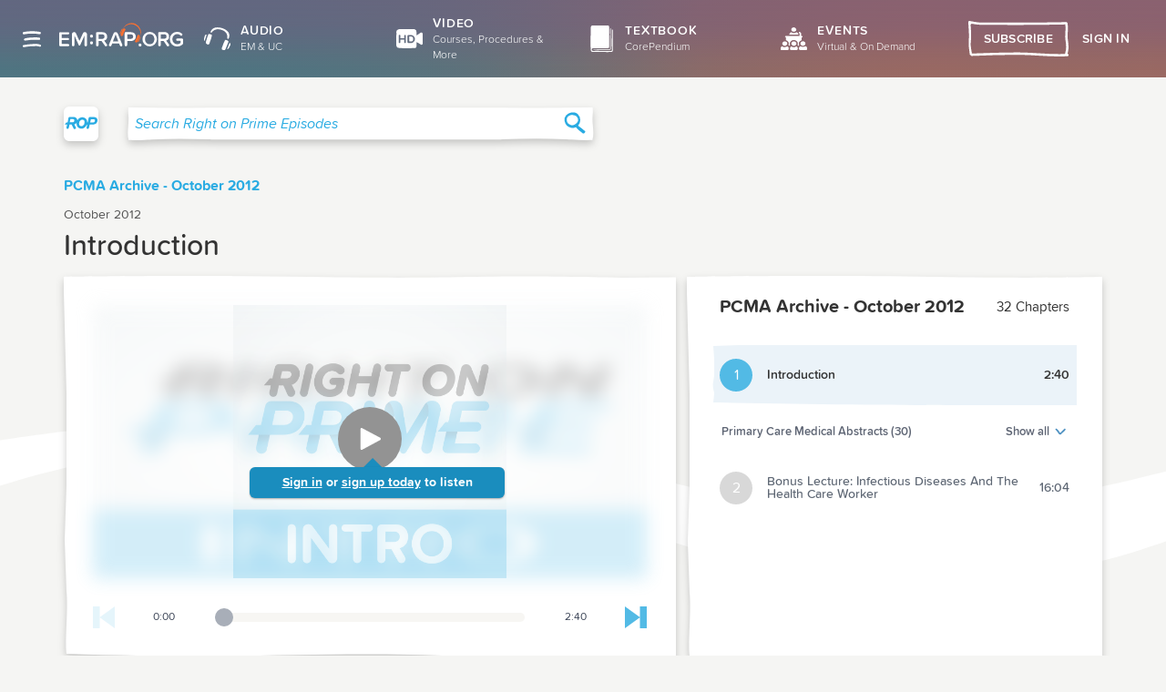

--- FILE ---
content_type: text/html; charset=UTF-8
request_url: https://www.emrap.org/episode/pcma-2012-10/intro
body_size: 2453
content:
<!DOCTYPE html>
<html lang="en">
	<head>
		<base href="https://www.emrap.org/" />
		<script type="text/javascript">if (document.documentMode !== undefined) { window.location = 'https://www.emrap.org/ie11.html'; }</script>
		<meta charset="utf-8" />
		<meta
			name="viewport"
			content="width=device-width, initial-scale=1, shrink-to-fit=no"
		/>
		<meta
			name="description"
			content="EM:RAP is a monthly emergency medicine audio series full of CME and the latest reviews and perspectives. Get started today with some free CME."
		/>

		
	<link rel="stylesheet" type="text/css" href="https://www.emrap.org/packages/@silverorange/emrap-client/assets/index-DwbFL2WR.css?202601161248" />

	<link rel="manifest" href="packages/@silverorange/emrap-client/manifest.json" />



		<link rel="icon" href="favicon.ico" type="image/x-icon" />

		<link href="images/icons/apple-touch-icon.png" rel="apple-touch-icon" />
		<link href="images/icons/apple-touch-icon-76x76.png" rel="apple-touch-icon" sizes="76x76" />
		<link href="images/icons/apple-touch-icon-120x120.png" rel="apple-touch-icon" sizes="120x120" />
		<link href="images/icons/apple-touch-icon-152x152.png" rel="apple-touch-icon" sizes="152x152" />
		<link href="images/icons/apple-touch-icon-180x180.png" rel="apple-touch-icon" sizes="180x180" />

		<style>
			@font-face {
				font-family: 'proximasoft';
				src: url('fonts/proximasoft-black-webfont.woff2') format('woff2'),
						url('fonts/proximasoft-black-webfont.woff') format('woff');
				font-weight: 900;
				font-style: normal;
			}

			@font-face {
				font-family: 'proximasoft';
				src: url('fonts/proximasoft-blackit-webfont.woff2') format('woff2'),
						url('fonts/proximasoft-blackit-webfont.woff') format('woff');
				font-weight: 900;
				font-style: italic;
			}

			@font-face {
				font-family: 'proximasoft';
				src: url('fonts/proximasoft-extrabold-webfont.woff2') format('woff2'),
						url('fonts/proximasoft-extrabold-webfont.woff') format('woff');
				font-weight: 800;
				font-style: normal;
			}

			@font-face {
				font-family: 'proximasoft';
				src: url('fonts/proximasoft-extraboldit-webfont.woff2') format('woff2'),
						url('fonts/proximasoft-extraboldit-webfont.woff') format('woff');
				font-weight: 800;
				font-style: italic;
			}

			@font-face {
				font-family: 'proximasoft';
				src: url('fonts/proximasoft-bold-webfont.woff2') format('woff2'),
						url('fonts/proximasoft-bold-webfont.woff') format('woff');
				font-weight: 700;
				font-style: normal;
			}

			@font-face {
				font-family: 'proximasoft';
				src: url('fonts/proximasoft-boldit-webfont.woff2') format('woff2'),
						url('fonts/proximasoft-boldit-webfont.woff') format('woff');
				font-weight: 700;
				font-style: italic;
			}

			@font-face {
				font-family: 'proximasoft';
				src: url('fonts/proximasoft-semibold-webfont.woff2') format('woff2'),
						url('fonts/proximasoft-semibold-webfont.woff') format('woff');
				font-weight: 600;
				font-style: normal;
			}

			@font-face {
				font-family: 'proximasoft';
				src: url('fonts/proximasoft-semiboldit-webfont.woff2') format('woff2'),
						url('fonts/proximasoft-semiboldit-webfont.woff') format('woff');
				font-weight: 600;
				font-style: italic;
			}

			@font-face {
				font-family: 'proximasoft';
				src: url('fonts/proximasoft-medium-webfont.woff2') format('woff2'),
						url('fonts/proximasoft-medium-webfont.woff') format('woff');
				font-weight: 500;
				font-style: normal;
			}

			@font-face {
				font-family: 'proximasoft';
				src: url('fonts/proximasoft-mediumit-webfont.woff2') format('woff2'),
						url('fonts/proximasoft-mediumit-webfont.woff') format('woff');
				font-weight: 500;
				font-style: italic;
			}

			@font-face {
				font-family: 'proximasoft';
				src: url('fonts/proximasoft-regular-webfont.woff2') format('woff2'),
						url('fonts/proximasoft-regular-webfont.woff') format('woff');
				font-weight: 400;
				font-style: normal;
			}

			@font-face {
				font-family: 'proximasoft';
				src: url('fonts/proximasoft-regularit-webfont.woff2') format('woff2'),
						url('fonts/proximasoft-regularit-webfont.woff') format('woff');
				font-weight: 400;
				font-style: italic;
			}

			@font-face {
				font-family: 'proximasoft';
				src: url('fonts/proximasoft-light-webfont.woff2') format('woff2'),
						url('fonts/proximasoft-light-webfont.woff') format('woff');
				font-weight: 300;
				font-style: normal;
			}

			@font-face {
				font-family: 'proximasoft';
				src: url('fonts/proximasoft-lightit-webfont.woff2') format('woff2'),
						url('fonts/proximasoft-lightit-webfont.woff') format('woff');
				font-weight: 300;
				font-style: italic;
			}

			@font-face {
				font-family: 'proximasoft';
				src: url('fonts/proximasoft-thin-webfont.woff2') format('woff2'),
						url('fonts/proximasoft-thin-webfont.woff') format('woff');
				font-weight: 200;
				font-style: normal;
			}

			@font-face {
				font-family: 'proximasoft';
				src: url('fonts/proximasoft-thinit-webfont.woff2') format('woff2'),
						url('fonts/proximasoft-thinit-webfont.woff') format('woff');
				font-weight: 200;
				font-style: italic;
			}

			@font-face {
				font-family: 'proximanova';
				src: url('fonts/proximanova-bold-webfont.woff2') format('woff2'),
						url('fonts/proximanova-bold-webfont.woff') format('woff');
				font-weight: bold;
			}

			@font-face {
				font-family: 'proximanova';
				src: url('fonts/proximanova-regular-webfont.woff2') format('woff2'),
						url('fonts/proximanova-regular-webfont.woff') format('woff');
				font-weight: normal;
			}

		</style>

		<title>Right on Prime - Introduction - PCMA Archive - October 2012 | EM:RAP</title>

		<link rel="canonical" href="https://www.emrap.org/episode/pcma-2012-10/intro" />
		<script type="text/javascript">
//<![CDATA[
!function(){"use strict";!function(e,t){var r=e.amplitude||{_q:[],_iq:{}};if(r.invoked)e.console&&console.error&&console.error("Amplitude snippet has been loaded.");else{var n=function(e,t){e.prototype[t]=function(){return this._q.push({name:t,args:Array.prototype.slice.call(arguments,0)}),this}},s=function(e,t,r){return function(n){e._q.push({name:t,args:Array.prototype.slice.call(r,0),resolve:n})}},o=function(e,t,r){e._q.push({name:t,args:Array.prototype.slice.call(r,0)})},i=function(e,t,r){e[t]=function(){if(r)return{promise:new Promise(s(e,t,Array.prototype.slice.call(arguments)))};o(e,t,Array.prototype.slice.call(arguments))}},a=function(e){for(var t=0;t<g.length;t++)i(e,g[t],!1);for(var r=0;r<m.length;r++)i(e,m[r],!0)};r.invoked=!0;var c=t.createElement("script");c.type="text/javascript",c.integrity="sha384-7OMex1WYtzbDAdKl8HtBEJJB+8Yj6zAJRSeZhWCSQmjLGr4H2OBdrKtiw8HEhwgI",c.crossOrigin="anonymous",c.async=!0,c.src="https://cdn.amplitude.com/libs/analytics-browser-2.8.1-min.js.gz",c.onload=function(){e.amplitude.runQueuedFunctions||console.log("[Amplitude] Error: could not load SDK")};var u=t.getElementsByTagName("script")[0];u.parentNode.insertBefore(c,u);for(var l=function(){return this._q=[],this},p=["add","append","clearAll","prepend","set","setOnce","unset","preInsert","postInsert","remove","getUserProperties"],d=0;d<p.length;d++)n(l,p[d]);r.Identify=l;for(var f=function(){return this._q=[],this},v=["getEventProperties","setProductId","setQuantity","setPrice","setRevenue","setRevenueType","setEventProperties"],y=0;y<v.length;y++)n(f,v[y]);r.Revenue=f;var g=["getDeviceId","setDeviceId","getSessionId","setSessionId","getUserId","setUserId","setOptOut","setTransport","reset","extendSession"],m=["init","add","remove","track","logEvent","identify","groupIdentify","setGroup","revenue","flush"];a(r),r.createInstance=function(e){return r._iq[e]={_q:[]},a(r._iq[e]),r._iq[e]},e.amplitude=r}}(window,document)}();
amplitude.init(
				'cf2edac4d8edf2d45c1ab2e073539509', undefined, { includeUtm: true, includeReferrer: true, defaultTracking: false}
			);

amplitude.track('Page_View',JSON.parse('{\x22path\x22:\x22\\/episode\\/pcma-2012-10\\/intro\x22}'));
//]]>
</script>
		<meta property="og:site_name" content="EM:RAP" /><meta property="og:title" content="Introduction" /><meta property="twitter:card" content="summary" /><meta property="twitter:site" content="@melherbert" /><meta property="og:description" content="Listen on emrap.org" /><meta property="og:image" content="https://d140vvwqovffrf.cloudfront.net/images/chapters/@2x-artwork/37026.jpg" />
	</head>
	<body class="article-episode">
		<noscript> You need to enable JavaScript to run this app. </noscript>
		<div id="root" class="react-app"></div><script src="packages/@silverorange/emrap-client/assets/index-D1ksyPnz.js" type="module" crossorigin="use-credentials"></script><script type="text/javascript">
//<![CDATA[
window.addEventListener('message', function (message) {
	if (message.data.source !== 'emrap-client') {
		return;
	}

	switch (message.data.type) {
		case 'ready':
			window.postMessage({
				type: 'is200',
				name: window.name,
				source: 'emrap-client'
			});
			break;
	}
});
//]]>
</script>
		
	</body>
</html>


--- FILE ---
content_type: application/javascript; charset=utf8
request_url: https://www.emrap.org/packages/@silverorange/emrap-client/assets/useSearch-_UuoX-5i.js
body_size: 15048
content:
import{g as c,j as l,e as m,cg as p,k as Z,E as B,F as x,aK as E,f as r,u as M,m as S,b1 as C,a_ as _}from"./index-D1ksyPnz.js";const U=e=>c.createElement("svg",{fill:"none",xmlns:"http://www.w3.org/2000/svg",viewBox:"0 0 20 20",...e},c.createElement("path",{fillRule:"evenodd",clipRule:"evenodd",d:"M3.194 5.575c-1.166 1.06 3.269 5.67 4.052 6.768.365.512.743 1.121 1.307 1.44.835.47 1.73.12 2.35-.507 1.942-1.96 3.83-3.978 5.744-5.966.478-.497.463-1.236 0-1.735-2.535-1.475-5.986 3.282-6.622 3.856-.564.731-3.952-6.472-6.83-3.856Z",fill:"#0D9BB2"})),R=e=>c.createElement("svg",{fill:"none",xmlns:"http://www.w3.org/2000/svg",viewBox:"0 0 20 20",...e},c.createElement("path",{fillRule:"evenodd",clipRule:"evenodd",d:"M14.425 3.194c-1.06-1.166-5.67 3.269-6.768 4.052-.512.365-1.121.743-1.44 1.307-.47.835-.12 1.73.507 2.35 1.96 1.942 3.978 3.83 5.966 5.744.497.478 1.236.463 1.735 0 1.475-2.535-3.282-5.986-3.856-6.622-.731-.564 6.472-3.952 3.856-6.83Z",fill:"#0D9BB2"})),D=e=>c.createElement("svg",{fill:"none",xmlns:"http://www.w3.org/2000/svg",viewBox:"0 0 20 20",...e},c.createElement("path",{fillRule:"evenodd",clipRule:"evenodd",d:"M6.575 3.194c1.06-1.166 5.67 3.269 6.768 4.052.512.365 1.121.743 1.44 1.307.47.835.12 1.73-.507 2.35-1.96 1.942-3.978 3.83-5.966 5.744-.497.478-1.236.463-1.735 0-1.475-2.535 3.282-5.986 3.856-6.622.731-.564-6.472-3.952-3.856-6.83Z",fill:"#0D9BB2"})),V=e=>c.createElement("svg",{fill:"none",xmlns:"http://www.w3.org/2000/svg",viewBox:"0 0 20 20",...e},c.createElement("path",{fillRule:"evenodd",clipRule:"evenodd",d:"M3.194 13.425c-1.166-1.06 3.269-5.67 4.052-6.768.365-.512.743-1.121 1.307-1.44.835-.47 1.73-.12 2.35.507 1.942 1.96 3.83 3.978 5.744 5.966.478.497.463 1.236 0 1.735-2.535 1.475-5.986-3.282-6.622-3.856-.564-.731-3.952 6.472-6.83 3.856Z",fill:"#0D9BB2"})),I=e=>c.createElement("svg",{fill:"none",xmlns:"http://www.w3.org/2000/svg",viewBox:"0 0 20 20",...e},c.createElement("path",{d:"M7.006 9.4C7.213 11.067 8.886 12 10 12c1.115 0 2.74-.683 2.994-2.6l.51-4.083C13.71 3.55 11.959 2 10 2S6.21 3.55 6.449 5.317L7.006 9.4Zm9.46.9c.143-.567-.175-1.167-.717-1.333-.526-.15-1.099.183-1.258.75-.573 2.133-2.484 3.616-4.491 3.616-2.007 0-3.918-1.483-4.49-3.616-.16-.567-.734-.9-1.26-.75-.54.166-.859.75-.716 1.316.701 2.584 2.803 4.534 5.192 5.067v.833l-3.201.767c-.255.05-.414.3-.398.583a.523.523 0 0 0 .51.467h8.679c.255 0 .477-.2.51-.467.031-.283-.144-.533-.399-.583l-3.153-.75v-.85c2.389-.533 4.491-2.483 5.192-5.05Z",fill:"#0D9BB2"})),b=e=>c.createElement("svg",{fill:"none",xmlns:"http://www.w3.org/2000/svg",viewBox:"0 0 20 20",...e},c.createElement("path",{d:"M17.987 12.402c-.217-.95-.183-1.267-1.067-1.9-.8-.567-1.8-1.017-2.117-1.367-.25-.283-.517-.65-.067-1.184 1.15-1.333 1.267-2.517.784-3.584C15.053 3.35 14.02 3 13.202 3c-.816 0-1.85.35-2.317 1.367a2.997 2.997 0 0 0-.267 1.2c1.067.15 2.218.734 2.801 2.018.483 1.05.75 2.684-.7 4.6.15.1.35.217.517.3.316.2.683.4 1.033.651 2.568-.033 3.301-.183 3.351-.183a.427.427 0 0 0 .3-.2c.067-.1.1-.234.067-.35Zm-11.22.084h.017c.167-.1.35-.2.5-.3-1.45-1.917-1.183-3.568-.717-4.601.6-1.284 1.75-1.868 2.818-2.018 0-.416-.1-.817-.267-1.2C8.65 3.35 7.618 3 6.801 3c-.817 0-1.85.35-2.318 1.367-.483 1.067-.366 2.25.784 3.584.45.534.183.9-.067 1.184-.316.35-1.333.8-2.117 1.367-.9.633-.85.95-1.067 1.9a.382.382 0 0 0 .067.35c.066.1.166.184.3.2.033 0 .783.15 3.35.184.35-.25.718-.45 1.034-.65Zm3.234 4.384c3.435 0 4.368-.183 4.418-.183a.427.427 0 0 0 .3-.2c.067-.1.1-.234.067-.35-.217-.95-.183-1.267-1.067-1.9-.8-.568-1.8-1.018-2.117-1.368-.25-.283-.517-.65-.067-1.183 1.15-1.334 1.267-2.518.784-3.585-.467-1.017-1.5-1.367-2.318-1.367-.816 0-1.85.35-2.317 1.367-.483 1.067-.367 2.25.784 3.585.45.533.183.9-.067 1.183-.317.35-1.334.8-2.117 1.367-.9.634-.85.95-1.067 1.9a.382.382 0 0 0 .067.35c.066.1.166.184.3.2.05 0 .967.184 4.418.184Z",fill:"#0D9BB2"})),y=e=>c.createElement("svg",{fill:"none",xmlns:"http://www.w3.org/2000/svg",viewBox:"0 0 20 20",...e},c.createElement("path",{d:"M11.6 15.327v1.632c0 .2-.1.35-.283.433a.401.401 0 0 1-.25.067.499.499 0 0 1-.3-.1l-1.583-1.05-1.532 1.05a.535.535 0 0 1-.567.033.477.477 0 0 1-.283-.433v-4.081c0-.966.533-1.55.866-1.732a.503.503 0 0 1 .267-.084h4.198c-.566.567-.55 1.6-.55 2.133h1.533l3.631-4.798h.433c.467 0 1.083.533.7 1.35l-3.465 5.18c-.25.383-.616.4-.8.4H11.6Zm-6.38-2.232a1.764 1.764 0 0 1-1.15-1.333c-.333-1.666 1.183-2.299 1.883-2.299h6.363c.3 0 .583-.15.766-.383.05-.033 4.232-5.497 4.232-5.497.283-.367.216-1.183-.683-1.333-1.017-.167-2.233-.25-3.432-.25-2.266 0-4.398.2-4.914.416-.5.134-1 .434-1.433.783-.65.484-4.348 4.665-4.73 7.23a3.523 3.523 0 0 0-.018 1.766c.5 2.299 2.732 3.082 3.632 3.132v-2.133a2.578 2.578 0 0 1-.516-.1Z",fill:"#0D9BB2"})),N=e=>c.createElement("svg",{fill:"none",xmlns:"http://www.w3.org/2000/svg",viewBox:"0 0 20 20",...e},c.createElement("path",{d:"M11.067 13.133H5.2v-3.2h5.867v3.2Zm6.5-4.166a.904.904 0 0 0-.85.016l-2.45 1.417V8.633c0-.533-.4-.983-.934-1.05-.483-.05-.966-.1-1.433-.15L10.533 3.9v-.017a1.34 1.34 0 0 0-1.15-.833S8.533 3 7.467 3c-1.734 0-3.734.167-3.734.167a1.21 1.21 0 0 0-1.15 1.266c.017.684.6 1.217 1.284 1.184.4 0 1.6-.084 2.266-.084 1.467 0 2.267.05 2.267.05l.617 1.7a41.1 41.1 0 0 0-6.084.3A1.061 1.061 0 0 0 2 8.633v7.117c0 .483.333.917.817 1.033 1.733.4 3.533.617 5.316.617 1.784 0 3.584-.217 5.317-.617.483-.116.817-.55.817-1.033v-2.017l2.45 1.417c.133.083.3.117.45.117a.838.838 0 0 0 .4-.1.772.772 0 0 0 .433-.684V9.65a.772.772 0 0 0-.433-.683Z",fill:"#0D9BB2"})),A=e=>c.createElement("svg",{fill:"none",xmlns:"http://www.w3.org/2000/svg",viewBox:"0 0 20 20",...e},c.createElement("path",{fillRule:"evenodd",clipRule:"evenodd",d:"M15.935 17.149c.33-.576 1.345-4.037 1.392-4.01.014-.011.166-.09.281-.048.13.046.228.194.291.327.185.38.088.773-.067 1.14-.168.401-.706 1.881-.962 2.166-.217.238-.556.613-.875.573a.076.076 0 0 1-.04-.017.095.095 0 0 1-.027-.037.11.11 0 0 1 .007-.094Zm-2.788-1.884c.236-.76.457-1.525.72-2.274.132-.372.274-.74.432-1.099.118-.266.218-.571.382-.804.148-.208.327-.295.552-.22.195.063.391.153.583.236.33.145.897.383.937.866a.487.487 0 0 1-.03.134c-.23.769-1.212 3.804-1.53 4.53-.19.438-.356 1.055-.773 1.275-.374.197-.878.04-1.233-.148-.168-.09-.348-.211-.441-.405-.094-.196-.092-.435-.06-.65.08-.508.311-.958.461-1.44ZM2.362 11.59c-.267-.206-.324-.745-.359-1.089-.041-.408.357-1.947.448-2.38.083-.397.226-.771.574-.929.123-.054.28-.097.405-.037.112.054.187.227.19.245.051.014-1.068 3.432-1.13 4.12a.105.105 0 0 1-.015.046.086.086 0 0 1-.032.031.072.072 0 0 1-.081-.007Zm2.836 1.973c-.092.189-.222.375-.402.456-.178.082-.384.042-.563-.014-.377-.116-.85-.368-1.03-.796-.202-.478.01-1.075.103-1.554.155-.794 1.066-3.859 1.31-4.622.005-.018.03-.1.051-.125.297-.342.866-.107 1.2.026.191.076.392.152.578.247.215.11.306.308.305.578 0 .302-.093.61-.148.902-.076.393-.167.782-.272 1.166-.208.771-.458 1.525-.694 2.285-.15.482-.218 1-.438 1.45Zm11.793-4.02a5.31 5.31 0 0 1-.173.458c-.023.051-.045.1-.071.151l-.151.035-.422-.18-.093-.15c.03-.12.053-.242.072-.366.056-.384.073-.775.048-1.164a5.016 5.016 0 0 0-.37-1.604 4.67 4.67 0 0 0-.998-1.492 5.478 5.478 0 0 0-.728-.615 6.353 6.353 0 0 0-.613-.385l-.108-.057-.052-.03-.054-.026a8.099 8.099 0 0 0-.885-.383c-.3-.11-.604-.201-.908-.266a4.876 4.876 0 0 0-1.773-.073 3.887 3.887 0 0 0-1.492.56c-.41.26-.78.6-1.093 1.002-.21.27-.402.56-.575.863l-.1.02a2.364 2.364 0 0 1-.414-.184c-.07-.05-.12-.102-.118-.113a.265.265 0 0 1-.003-.03c0-.023.001-.053.004-.09.02-.142.1-.462.263-.824.241-.538.568-1.02.963-1.418.445-.445.968-.771 1.533-.956.155-.053.313-.096.472-.129.08-.017.163-.03.246-.044.041-.007.084-.012.125-.016A5.31 5.31 0 0 1 10.7 2.03c.716.072 1.442.27 2.14.54a9.976 9.976 0 0 1 2.02 1.038c.311.212.608.453.887.719.135.133.266.268.384.41l.046.055.042.054c.03.036.059.072.086.109.054.074.11.147.16.222.053.076.098.153.146.229l.066.116c.023.039.044.078.064.117.042.078.078.157.116.236.034.079.07.159.1.238.032.08.058.16.086.24.024.08.05.16.07.24a4.71 4.71 0 0 1 .154 1.416 5.511 5.511 0 0 1-.276 1.534Z",fill:"#0D9BB2"})),H=e=>c.createElement("svg",{fill:"none",xmlns:"http://www.w3.org/2000/svg",viewBox:"0 0 20 20",...e},c.createElement("path",{fillRule:"evenodd",clipRule:"evenodd",d:"M12.702 8.604a.368.368 0 0 0-.336-.235.34.34 0 0 0-.142.03l-.268.106-.003.001c-.105.045-.21.091-.314.138a31.066 31.066 0 0 0-.19-.862l-.067-.29a.36.36 0 0 0-.665-.104.371.371 0 0 0-.039.285l.068.292c.04.166.113.496.216.982l-.612.267-.553.237a.348.348 0 0 0-.195.199.373.373 0 0 0 0 .293c.04.097.108.165.202.203a.332.332 0 0 0 .274-.005l.553-.237c.162-.071.325-.142.489-.211.062.304.079.4.083.427l.008.064c.006.1.052.188.13.253a.348.348 0 0 0 .228.086c.012 0 .025 0 .038-.002a.35.35 0 0 0 .243-.133.371.371 0 0 0 .087-.268l-.009-.074c-.003-.048-.022-.174-.129-.654l.434-.188.27-.114a.34.34 0 0 0 .194-.198.372.372 0 0 0 .006-.288ZM9.65 11.586l-.068-.087-.478-.636a9.959 9.959 0 0 1-.605-.97l.366-.158c.286-.135.35-.159.366-.162l.07-.027a.353.353 0 0 0 .214-.178.369.369 0 0 0 .027-.288.374.374 0 0 0-.31-.266.343.343 0 0 0-.141.012l-.067.025c-.045.012-.145.049-.462.199-.134.064-.27.123-.408.177a31.622 31.622 0 0 1-.839-1.789A41.008 41.008 0 0 0 6.76 6.19l-.01-.043a.926.926 0 0 0-.053-.137.625.625 0 0 0-.107-.162.334.334 0 0 0-.205-.107.435.435 0 0 0-.266.062l-.006.003a.41.41 0 0 0-.162.173.366.366 0 0 0-.046.154c0 .024.003.047.01.07-.006.104-.029.344-.067.715-.047.425-.077.959-.091 1.586-.013.555-.04 1.11-.078 1.664l-.089.03-.002.001a.38.38 0 0 0-.21.185.375.375 0 0 0-.033.284l.003.009c.032.09.089.157.168.204a.402.402 0 0 0 .12.047c-.027.406-.04.667-.043.795l-.006.242c0 .102.037.195.11.268a.35.35 0 0 0 .252.112h.006a.353.353 0 0 0 .25-.105.363.363 0 0 0 .116-.267v-.239c.001-.135.02-.472.057-1.002.304-.1.723-.258 1.245-.468l.005-.003c.065-.029.13-.056.192-.08.253.46.492.842.71 1.135.162.223.326.444.492.664l.073.086a.371.371 0 0 0 .39.121.364.364 0 0 0 .254-.33.36.36 0 0 0-.088-.27Zm3.524 3.562a1.937 1.937 0 0 1-.198.016c-1.755.065-.909.045-2.684.048-.34 0-.683-.003-1.026-.01-.388.003-.775.007-1.163.008-1.31.006-2.619.005-3.925 0h-.101v-.118c-.032-.098-.038-.315.002-.7l.002-.347c-.124-1.686-.07-3.4-.065-5.105.002-.814.053-1.64.094-2.464.002-.638.002-1.276.002-1.915v-1.5h.215c.05-.006.128-.008.249-.01l.835.01h5.142A38.288 38.288 0 0 0 12.869 3c.207.011.329.037.383.062h.054v.067c.004 3.312.013 6.617.024 9.87.002.94-.02 1.621-.044 1.932-.004.042.062.191-.112.217ZM6.532 7.484c-.025.346-.041.693-.049 1.04-.01.465-.03.93-.06 1.393.256-.093.567-.212.928-.354.041-.02.082-.036.124-.053-.293-.582-.57-1.17-.833-1.767l-.11-.259Zm8.184 8.926c.025-.32.046-.99.043-1.907-.011-3.252-.02-6.557-.024-9.87v-.066h-.053c-.056-.027-.178-.052-.384-.063-.087.006-.175.01-.263.015.004 3.117.012 6.225.022 9.288a37.73 37.73 0 0 1-.02 1.506c-.007.181.04.615-.122.64-.07.01-.14.017-.211.02-1.755.064-.908.044-2.684.047-.34 0-.683-.003-1.026-.01l-1.163.008c-1.112.005-2.225.005-3.334.002-.027.308-.019.49.01.576v.014l-.001.104.101.001c1.696.006 3.392.004 5.087-.008.344.006.687.01 1.026.01 1.777-.003.93.016 2.685-.05.062-.001.115-.005.16-.01.21-.024.148-.194.151-.247Zm1.074 1.53a1.816 1.816 0 0 1-.144.01c-1.755.064-.908.045-2.685.048-.342 0-.684-.003-1.026-.01l-1.162.008c-1.31.006-2.62.005-3.925 0h-.1v-.118c-.03-.088-.037-.269-.01-.576 1.499.004 2.998 0 4.496-.01.344.006.686.01 1.027.01 1.776-.003.928.016 2.683-.05.074-.001.135-.006.185-.013.187-.025.136-.37.139-.434.02-.361.033-.954.03-1.717-.01-3.096-.018-6.192-.023-9.288.089-.004.176-.01.263-.015.207.012.33.037.384.062h.054v.067c.003 3.313.013 6.618.024 9.87.002.704-.01 1.262-.026 1.629-.005.104.04.504-.184.527Z",fill:"#0D9BB2"})),k=e=>c.createElement("svg",{fill:"none",xmlns:"http://www.w3.org/2000/svg",viewBox:"0 0 20 20",...e},c.createElement("path",{fillRule:"evenodd",clipRule:"evenodd",d:"M15.965 5.536a.275.275 0 0 0-.006-.057c-.074-.51-.563-.433-.519.115V8.75c-.025.64-.05 1.276-.05 1.892 0 1.474-.04 2.957.05 4.42v1.107c0 .073-.03.143-.082.195a.282.282 0 0 1-.198.08H8.905c-.958-.032-1.88-.076-2.827 0h-.703a.723.723 0 0 1-.495-.213.701.701 0 0 1-.204-.493c0-.388.32-.711.714-.711H13.336a.652.652 0 0 0 .458-.187.632.632 0 0 0 .19-.45V3.636a.629.629 0 0 0-.19-.45.648.648 0 0 0-.458-.187H5.177a1.033 1.033 0 0 0-.72.294 1.002 1.002 0 0 0-.298.71v2.985c-.057 1.085-.14 2.175-.15 3.146-.021 1.91-.02 3.933.15 5.824a.99.99 0 0 0 .298.71 1.02 1.02 0 0 0 .72.293h3.647c.58.02 1.16.024 1.741.014 1.296-.026 2.443.076 3.701-.014h.894a.812.812 0 0 0 .57-.232.787.787 0 0 0 .236-.56V7.537c.037-.66.054-1.32 0-2.001Zm-2.121 10.017.298-.001h.215c.005 0 .011 0 .018-.002l.018-.004a.195.195 0 0 0 .107-.065.19.19 0 0 0 .045-.126V15.3l-.002-.587c-.006-3.084.15-6.272.046-9.33-.037-1.067.281-1.49.318-.415.101 2.97-.04 5.896-.038 8.872v1.225l-.001.154v.135l-.001.024a.512.512 0 0 1-.432.484c-.017.002-.033.005-.05.005l-.026.001-.012.001h-.323c-.837-.002-1.674-.002-2.511 0-1.675.007-3.343.027-4.974.088-1.082.039-1.51-.273-.421-.314 1.569-.057 3.154-.078 4.743-.086.794-.003 1.59-.004 2.386-.004h.597Z",fill:"#0D9BB2"})),j=e=>c.createElement("svg",{fill:"none",xmlns:"http://www.w3.org/2000/svg",viewBox:"0 0 20 20",...e},c.createElement("path",{fillRule:"evenodd",clipRule:"evenodd",d:"M13.686 10.729c0-1.636-1.183-2.72-2.89-2.72H9.262c-.392 0-.613.22-.613.61v4.202c0 .398.22.619.613.619h1.534c1.707 0 2.89-1.075 2.89-2.711ZM7.58 8.53A.581.581 0 0 0 7 7.953a.583.583 0 0 0-.587.578v1.612H3.84V8.53a.574.574 0 0 0-.58-.578c-.319 0-.58.26-.58.578v4.388a.58.58 0 0 0 1.16 0v-1.76h2.572v1.76c0 .31.26.577.579.577a.588.588 0 0 0 .588-.577V8.53Zm11.352 3.692c.017.561.06 1.165-.047 1.721-.1.515-.567.724-1.05.558-.278-.095-.513-.27-.75-.44a8.886 8.886 0 0 0-.827-.504c-.486-.27-1.006-.488-1.494-.754.003.037.014.66.009.935-.01.543.005 1.08.018 1.623.007.36-.068.76-.286 1.054-.26.352-.696.441-1.111.466-.443.028-.89.012-1.336.028-.48.017-3.426.13-4.413.075-1.005-.055-2.012-.056-3.018-.081-.474-.012-2.275-.073-2.652-.333-.345-.237-.606-.494-.713-.907-.108-.416-.225-.873-.247-1.302-.024-.498-.02-.997.015-1.495.034-.5.127-2.472.085-2.953-.02-.238.063-2.427.063-2.92 0-.233-.068-.997-.07-1.015-.041-.569.246-1.088.683-1.438.495-.393 1.078-.534 1.704-.515.678.02 1.354.017 2.032.042.322.012.64 0 .963-.001.316-.002.631.043.948.043.691-.001 1.383-.006 2.075-.016.695-.01 1.386-.01 2.08-.051.588-.035 1.167-.101 1.741.066.54.155.968.458 1.278.924.158.237.185 1.33.175 1.61-.022.566.013 1.131.03 1.697.223-.13.44-.27.653-.416.304-.205.62-.386.934-.575.413-.25.772-.59 1.204-.806.357-.18.82-.29 1.126.046.362.393.264 1.028.22 1.51-.062.654-.012 1.32-.035 1.977-.024.718-.006 1.43.013 2.147Zm-6.429-1.494c0 .92-.63 1.693-1.707 1.693h-.988V9.027h.988c1.118 0 1.707.74 1.707 1.702Z",fill:"#0D9BB2"})),L=e=>c.createElement("svg",{fill:"none",xmlns:"http://www.w3.org/2000/svg",viewBox:"0 0 20 20",...e},c.createElement("path",{d:"M1.262 16.993c.022.37.218.717.565.891.326.174.717.152 1.043-.065 3.347-2.151 6.171-5.324 7.236-6.606.043 3.064.174 5.758.196 5.78.021.37.239.717.565.891.325.174.738.152 1.043-.065 4.193-2.694 7.561-6.997 7.713-7.17.283-.37.283-.913 0-1.304-.152-.174-3.52-4.455-7.713-7.171A1.077 1.077 0 0 0 11.345 2c-.174 0-.326.043-.478.109a1.094 1.094 0 0 0-.565.89c-.022.022-.152 2.695-.196 5.78-1.065-1.281-3.89-4.454-7.236-6.605A1.077 1.077 0 0 0 2.305 2c-.174 0-.326.043-.478.109a1.094 1.094 0 0 0-.565.89c-.021.044-.195 3.456-.195 6.997 0 3.542.174 6.954.195 6.997Z",fill:"#0D9BB2"})),T=e=>c.createElement("svg",{fill:"none",xmlns:"http://www.w3.org/2000/svg",viewBox:"0 0 20 20",...e},c.createElement("path",{d:"M17.919 2.648a.64.64 0 0 0-.567-.567c-.15-.016-3.734-.3-6.819.3a.631.631 0 0 0-.5.45.659.659 0 0 0 .15.667l1.634 1.617c-.85 1.184-1.684 2.618-1.784 3.001-.1.4.05.867.517 1.334.467.467.917.617 1.334.517.433-.117 1.817-.934 3-1.784L16.503 9.8c.166.183.433.233.667.167a.685.685 0 0 0 .45-.5c.6-3.085.316-6.669.3-6.819ZM8.183 14.885c.85-1.184 1.684-2.618 1.784-3.001.1-.417-.05-.867-.517-1.334-.467-.467-.934-.617-1.334-.517-.433.1-1.817.934-3 1.784l-1.618-1.634a.659.659 0 0 0-.667-.15.631.631 0 0 0-.45.5c-.6 3.085-.316 6.669-.3 6.802a.64.64 0 0 0 .567.584c.15.016 3.734.3 6.819-.3a.676.676 0 0 0 .5-.467.637.637 0 0 0-.167-.65l-1.617-1.617Z",fill:"#0D9BB2"})),F=e=>c.createElement("svg",{fill:"none",xmlns:"http://www.w3.org/2000/svg",viewBox:"0 0 20 20",...e},c.createElement("path",{d:"M18.29 16.75V3.233c0-.586-.456-1.086-1.065-1.152a26.193 26.193 0 0 0-4.129 0c-.608.066-1.065.566-1.065 1.152V16.75c0 .587.457 1.087 1.065 1.152 1.37.13 2.76.13 4.13 0 .608-.065 1.064-.565 1.064-1.152ZM1.6 3.233V16.75c0 .587.456 1.087 1.065 1.152 1.369.13 2.76.13 4.129 0 .608-.065 1.065-.565 1.065-1.152V3.233c0-.586-.457-1.086-1.065-1.152a26.193 26.193 0 0 0-4.13 0c-.608.066-1.064.566-1.064 1.152Z",fill:"#0D9BB2"})),P=e=>c.createElement("svg",{fill:"none",xmlns:"http://www.w3.org/2000/svg",viewBox:"0 0 20 20",...e},c.createElement("path",{d:"M17.773 9.06c-.2-.18-5.14-4.34-11.58-6.96-.16-.06-.34-.1-.5-.1-.24 0-.46.06-.66.18-.34.22-.58.58-.6.98-.02.12-.3 3.36-.3 6.84s.28 6.72.3 6.86c.02.4.26.76.6.96.2.12.44.18.66.18.18 0 .34-.04.5-.1 6.44-2.62 11.38-6.78 11.58-6.94.28-.24.44-.6.44-.96s-.16-.72-.44-.94Z",fill:"#0D9BB2"})),z=e=>c.createElement("svg",{fill:"none",xmlns:"http://www.w3.org/2000/svg",viewBox:"0 0 20 20",...e},c.createElement("path",{d:"M1.634 3.07c-.45 3.667.374 7.725.411 7.912.056.28.3.505.599.505h.374c1.234 0 4.432-.056 7.33-.88a.62.62 0 0 0 .468-.504.652.652 0 0 0-.28-.636L8.179 7.915c.28-.3.561-.561.898-.767a3.448 3.448 0 0 1 2.001-.468c.692.075 1.366.374 1.964.898.636.542 1.066 1.178 1.272 1.908.411 1.421-.169 3.46-1.59 4.544-.71.543-1.627.898-2.6 1.01-.972.094-1.945-.018-2.898-.486a1.126 1.126 0 0 0-1.497.524 1.152 1.152 0 0 0 .337 1.384h.019c1.122.86 2.618 1.477 4.096 1.533 1.458.056 2.973-.393 4.339-1.178 1.383-.804 2.58-1.964 3.329-3.385.729-1.384 1.066-3.086.785-4.77a7.87 7.87 0 0 0-.804-2.393 8.183 8.183 0 0 0-1.478-1.982c-1.16-1.16-2.936-1.983-4.675-2.207a6.435 6.435 0 0 0-1.197-.075 7.615 7.615 0 0 0-3.853 1.028 8.722 8.722 0 0 0-2.095 1.759L2.756 2.734a.649.649 0 0 0-.674-.187.678.678 0 0 0-.448.524Z",fill:"#0D9BB2"})),W=e=>c.createElement("svg",{fill:"none",xmlns:"http://www.w3.org/2000/svg",viewBox:"0 0 20 20",...e},c.createElement("path",{d:"M19.114 3.007a1.093 1.093 0 0 0-.565-.891 1.003 1.003 0 0 0-1.043.065c-3.346 2.151-6.17 5.324-7.235 6.606-.044-3.064-.196-5.758-.196-5.78a1.093 1.093 0 0 0-.565-.891 1.003 1.003 0 0 0-1.043.065C4.273 4.897.905 9.178.753 9.351a1.045 1.045 0 0 0 0 1.304c.152.174 3.52 4.477 7.714 7.171.174.109.37.174.565.174.174 0 .326-.044.478-.109.326-.173.543-.521.565-.89 0-.022.152-2.695.196-5.78 1.064 1.281 3.89 4.454 7.235 6.605.174.109.37.174.565.174.174 0 .326-.044.478-.109.326-.173.544-.521.565-.89 0-.022.196-3.456.196-6.997 0-3.542-.196-6.954-.196-6.997Z",fill:"#0D9BB2"})),K=e=>c.createElement("svg",{fill:"none",xmlns:"http://www.w3.org/2000/svg",viewBox:"0 0 20 20",...e},c.createElement("path",{d:"M17.43 8.787c-.043-3.064-.195-5.758-.195-5.78a1.093 1.093 0 0 0-.565-.891 1.003 1.003 0 0 0-1.043.065c-4.194 2.716-7.562 6.997-7.714 7.17a1.045 1.045 0 0 0 0 1.304c.152.174 3.52 4.477 7.714 7.171.174.109.37.174.565.174.174 0 .326-.044.478-.109.326-.173.543-.521.565-.89 0-.022.152-2.695.196-5.78V8.787ZM5.589 2.072a14.406 14.406 0 0 0-2.738 0c-.412.044-.717.413-.717.87v14.124c0 .456.305.825.717.869a14.41 14.41 0 0 0 2.738 0c.413-.044.717-.413.717-.87V2.943c0-.457-.304-.826-.717-.87Z",fill:"#0D9BB2"})),O=e=>c.createElement("svg",{fill:"none",xmlns:"http://www.w3.org/2000/svg",viewBox:"0 0 20 20",...e},c.createElement("path",{d:"M2.133 8.787v2.433c.022 3.086.196 5.759.196 5.78.022.37.239.718.565.891.152.066.304.109.478.109.195 0 .391-.065.565-.174 4.194-2.694 7.562-6.997 7.714-7.17.282-.37.282-.913 0-1.304-.152-.174-3.52-4.455-7.714-7.17a1.003 1.003 0 0 0-1.043-.066 1.094 1.094 0 0 0-.565.89c0 .023-.152 2.717-.196 5.78Zm11.843-6.715c-.413.044-.717.413-.717.87v14.124c0 .456.304.825.717.869a14.41 14.41 0 0 0 2.738 0c.413-.044.717-.413.717-.87V2.943c0-.457-.305-.826-.717-.87a14.406 14.406 0 0 0-2.738 0Z",fill:"#0D9BB2"})),$=e=>c.createElement("svg",{fill:"none",xmlns:"http://www.w3.org/2000/svg",viewBox:"0 0 20 20",...e},c.createElement("path",{d:"M17.804 8.497 16.187 6.88c.85-1.184 1.683-2.634 1.784-3 .1-.417-.05-.867-.517-1.334-.467-.467-.917-.617-1.334-.517-.433.1-1.817.934-3 1.784l-1.617-1.617a.629.629 0 0 0-.65-.167.655.655 0 0 0-.45.5c-.6 3.067-.317 6.651-.3 6.801a.64.64 0 0 0 .567.567c.15.016 3.734.3 6.8-.3a.655.655 0 0 0 .5-.45.629.629 0 0 0-.166-.65ZM9.72 10.28a.64.64 0 0 0-.384-.183c-.15-.017-3.733-.3-6.8.3a.631.631 0 0 0-.5.45.622.622 0 0 0 .15.65l1.633 1.617c-.85 1.183-1.683 2.633-1.783 3-.1.417.05.867.517 1.333.466.467.916.617 1.333.517.433-.1 1.817-.933 2.984-1.783l1.633 1.633a.622.622 0 0 0 .65.15c.233-.067.4-.25.45-.5.6-3.067.317-6.65.3-6.8a.64.64 0 0 0-.183-.384Z",fill:"#22A7CD"})),q=e=>c.createElement("svg",{fill:"none",xmlns:"http://www.w3.org/2000/svg",viewBox:"0 0 20 20",...e},c.createElement("path",{fillRule:"evenodd",clipRule:"evenodd",d:"M10 3.333A6.668 6.668 0 0 1 16.667 10 6.668 6.668 0 0 1 10 16.667 6.668 6.668 0 0 1 3.333 10 6.668 6.668 0 0 1 10 3.333Zm-.417 8.445h.903c.25 0 .445-.222.445-.472.083-.375.389-.681.666-.917.611-.556 1.042-.986 1.223-1.32.194-.319.319-.666.319-1.041 0-.653-.292-1.292-.82-1.792-.513-.486-1.208-.722-2.083-.722-1.583 0-2.555 1.125-2.861 2.097 0 .014-.028.083-.028.083 0 .021-.003.039-.007.056a.27.27 0 0 0-.007.056c0 .25.195.416.445.416h.93c.209 0 .39-.125.43-.333C9.25 7.472 9.723 7 10.307 7c.36 0 .652.125.86.32.209.208.306.374.306.652 0 .209-.041.403-.18.57-.206.257-.492.493-.79.738-.647.534-1.348 1.11-1.377 2.053 0 .25.208.445.458.445ZM11.013 14c0 .542-.471 1.014-1.013 1.014A1.038 1.038 0 0 1 8.986 14c0-.542.472-1.014 1.014-1.014s1.014.472 1.014 1.014Z",fill:"#0D9BB2"})),G=e=>c.createElement("svg",{fill:"none",xmlns:"http://www.w3.org/2000/svg",viewBox:"0 0 20 20",...e},c.createElement("path",{fillRule:"evenodd",clipRule:"evenodd",d:"M10 3.333A6.668 6.668 0 0 1 16.667 10 6.668 6.668 0 0 1 10 16.667 6.668 6.668 0 0 1 3.333 10 6.668 6.668 0 0 1 10 3.333Zm0 4.125c.542 0 1.014-.458 1.014-1 0-.527-.472-1.027-1.014-1.027s-1.014.5-1.014 1.027c0 .542.472 1 1.014 1Zm1.417 6.098c0 .25-.195.444-.445.444H9.028a.439.439 0 0 1-.445-.444v-.445c0-.25.195-.444.445-.444V10a.439.439 0 0 1-.445-.444V9.11c0-.25.195-.444.445-.444h1.514c.236 0 .444.194.444.444l-.014 3.556c.25 0 .445.194.445.444v.445Z",fill:"#0D9BB2"})),J=e=>c.createElement("svg",{fill:"none",xmlns:"http://www.w3.org/2000/svg",viewBox:"0 0 20 20",...e},c.createElement("path",{fillRule:"evenodd",clipRule:"evenodd",d:"M16.512 14.66c.216.433.2.942-.047 1.343-.262.417-.71.664-1.188.664H4.722c-.479 0-.926-.247-1.189-.664a1.427 1.427 0 0 1-.061-1.342L8.749 4.105A1.404 1.404 0 0 1 10 3.333c.525 0 1.003.294 1.235.772l5.278 10.555ZM9.166 6.945v4.723h1.667V6.944H9.166Zm1.944 7.223c0 .617-.493 1.11-1.11 1.11a1.106 1.106 0 0 1-1.112-1.11c0-.618.494-1.111 1.111-1.111.618 0 1.111.493 1.111 1.11Z",fill:"#0D9BB2"})),Q=e=>c.createElement("svg",{fill:"none",xmlns:"http://www.w3.org/2000/svg",viewBox:"0 0 20 20",...e},c.createElement("path",{d:"M8.642 1.767a1.393 1.393 0 0 0-1.551.625L5.323 5.323c-1.034.216-2.263.453-3.771.711a1.39 1.39 0 0 0-1.078.927A9.83 9.83 0 0 0 0 10c0 1.034.15 2.047.474 3.039.173.495.582.84 1.078.927 1.508.258 2.737.495 3.771.71l1.768 2.932c.258.43.71.668 1.185.668.13 0 .237-.022.366-.043a1.384 1.384 0 0 0 1.013-1.336V3.103c0-.625-.41-1.163-1.013-1.336Zm3.793 1.681-2.09 1.961c1.25 1.229 2.241 2.867 2.241 4.591 0 1.724-.991 3.362-2.241 4.59l2.09 1.962c1.768-1.768 2.737-4.095 2.737-6.552s-.97-4.784-2.737-6.552ZM15.82 0l-2.026 1.94c2.177 2.176 3.578 5.043 3.578 8.06 0 3.017-1.401 5.884-3.578 8.06L15.82 20C18.513 17.306 20 13.75 20 10s-1.487-7.306-4.181-10Z",fill:"#0D9BB2"})),X=e=>c.createElement("svg",{fill:"none",xmlns:"http://www.w3.org/2000/svg",viewBox:"0 0 20 20",...e},c.createElement("path",{d:"M7.09 2.392a1.393 1.393 0 0 1 1.552-.625 1.384 1.384 0 0 1 1.013 1.336v13.793c0 .625-.41 1.164-1.013 1.337-.13.021-.237.043-.366.043-.474 0-.927-.237-1.185-.668l-1.768-2.931a106.989 106.989 0 0 0-3.771-.711 1.39 1.39 0 0 1-1.078-.927A9.731 9.731 0 0 1 0 10c0-1.013.15-2.047.474-3.039a1.39 1.39 0 0 1 1.078-.927c1.508-.258 2.737-.495 3.771-.71l1.768-2.932Z",fill:"#0D9BB2"})),Y=e=>c.createElement("svg",{fill:"none",xmlns:"http://www.w3.org/2000/svg",viewBox:"0 0 20 20",...e},c.createElement("path",{d:"M8.642 1.767a1.393 1.393 0 0 0-1.551.625L5.323 5.323c-1.034.216-2.263.453-3.771.711a1.39 1.39 0 0 0-1.078.927A9.83 9.83 0 0 0 0 10c0 1.034.15 2.047.474 3.039.173.495.582.84 1.078.927 1.508.258 2.737.495 3.771.71l1.768 2.932c.258.43.71.668 1.185.668.13 0 .237-.022.366-.043a1.384 1.384 0 0 0 1.013-1.337V3.104c0-.625-.41-1.163-1.013-1.336Zm3.793 1.681-2.09 1.961c1.25 1.229 2.241 2.867 2.241 4.591 0 1.724-.991 3.362-2.241 4.59l2.09 1.962c1.768-1.768 2.737-4.095 2.737-6.552s-.97-4.784-2.737-6.552Z",fill:"#0D9BB2"})),e0=e=>c.createElement("svg",{fill:"none",xmlns:"http://www.w3.org/2000/svg",viewBox:"0 0 20 20",...e},c.createElement("path",{fillRule:"evenodd",clipRule:"evenodd",d:"M8.323 14.677a96.155 96.155 0 0 0-.628-.129l4.96-4.96v7.309c0 .625-.41 1.163-1.013 1.336l-.048.008c-.109.018-.205.035-.318.035-.474 0-.927-.237-1.185-.668l-1.768-2.931Zm-4.83-1.585 9.162-9.161v-.828c0-.625-.41-1.163-1.013-1.336a1.393 1.393 0 0 0-1.551.625L8.322 5.323c-1.034.216-2.263.453-3.771.711a1.39 1.39 0 0 0-1.078.927A9.83 9.83 0 0 0 3 10a9.731 9.731 0 0 0 .494 3.092ZM16.708 2.707a1 1 0 0 0-1.414 0L3.979 14.021a1 1 0 1 0 1.414 1.414L16.707 4.121a1 1 0 0 0 0-1.414Z",fill:"#0D9BB2"})),c0=e=>c.createElement("svg",{fill:"none",xmlns:"http://www.w3.org/2000/svg",viewBox:"0 0 20 20",...e},c.createElement("path",{d:"M7.143 17.429a.554.554 0 0 0 .393-.161l3.41-3.304a47.4 47.4 0 0 0 3.875-.214c1.286-.143 2.75-1.321 2.947-2.625.16-1 .232-2.036.232-3.071 0-1.036-.071-2.09-.232-3.108-.197-1.303-1.66-2.553-2.947-2.696A48.438 48.438 0 0 0 10 2c-1.607 0-3.214.09-4.821.25-1.286.143-2.75 1.393-2.965 2.696A22.588 22.588 0 0 0 2 8.071c0 1.018.071 2.054.214 3.054.215 1.304 1.679 2.554 2.965 2.696.464.054.928.072 1.392.108v2.928c0 .232.125.447.34.536.071.018.143.036.232.036Z",fill:"#0D9BB2"})),l0=e=>c.createElement("svg",{fill:"none",xmlns:"http://www.w3.org/2000/svg",viewBox:"0 0 20 20",...e},c.createElement("path",{d:"M16.581 7.425a.288.288 0 0 0 0-.401L14.64 5.08a.289.289 0 0 0-.401 0L8.333 11l-2.575-2.59a.289.289 0 0 0-.401 0l-1.943 1.943a.289.289 0 0 0 0 .4l4.718 4.719a.325.325 0 0 0 .2.077c.078 0 .14-.03.201-.077l8.048-8.048Z",fill:"#0D9BB2"})),n0=e=>c.createElement("svg",{fill:"none",xmlns:"http://www.w3.org/2000/svg",viewBox:"0 0 20 20",...e},c.createElement("path",{fillRule:"evenodd",clipRule:"evenodd",d:"M4.248 16.08c-.397-.225-.46-.672-.284-1.05.96-2.078 2.286-3.919 3.81-5.609a49.324 49.324 0 0 0-4.546-4.268c-.778-.643.621-2.657 1.393-2.019A51.59 51.59 0 0 1 9.45 7.692c1.656-1.606 3.454-3.089 5.224-4.537.775-.634 2.229.84 1.448 1.48-1.843 1.507-3.621 3.021-5.22 4.675a56.174 56.174 0 0 1 3.72 4.824c.882 1.282-1.243 2.51-1.795 1.674a47.972 47.972 0 0 0-3.54-4.697c-1.234 1.496-2.312 3.126-3.165 4.97-.176.38-1.535.192-1.873 0Z",fill:"#0D9BB2"})),a0=e=>c.createElement("svg",{fill:"none",xmlns:"http://www.w3.org/2000/svg",viewBox:"0 0 20 20",...e},c.createElement("path",{fillRule:"evenodd",clipRule:"evenodd",d:"M14.584 16.934c-1.516.3-3.049.466-4.582.466s-3.082-.166-4.582-.466a.837.837 0 0 1-.633-.683l-.667-4.716H2.804a.822.822 0 0 1-.717-.433.763.763 0 0 1 .067-.816C4.87 6.37 9.352 3.27 9.552 3.137a.805.805 0 0 1 .9 0c.1.067 1.266.884 2.75 2.15v-1.75c0-.3.232-.533.532-.533h1.6c.3 0 .533.233.533.533v4.316c.683.716 1.333 1.5 1.916 2.333a.8.8 0 0 1-.583 1.35h-1.316L15.2 16.25c-.034.333-.3.6-.617.683Zm-6.181-1.666c.533.05 1.066.083 1.6.083.532 0 1.066-.033 1.599-.083a.534.534 0 0 0 .466-.5l.133-2.133c0-.15-.05-.283-.15-.4a.542.542 0 0 0-.383-.166H8.336a.542.542 0 0 0-.383.166c-.1.117-.15.25-.15.4l.133 2.133a.534.534 0 0 0 .466.5Z",fill:"#0D9BB2"})),t0=e=>c.createElement("svg",{fill:"none",xmlns:"http://www.w3.org/2000/svg",viewBox:"0 0 20 20",...e},c.createElement("path",{fillRule:"evenodd",clipRule:"evenodd",d:"M16.667 6.528v-1.39c0-.076-.124-.138-.278-.138H3.61c-.154 0-.278.062-.278.139v1.389c0 .077.124.139.278.139H16.39c.154 0 .278-.062.278-.14Zm0 2.778v1.388c0 .078-.124.14-.278.14H3.61c-.154 0-.278-.062-.278-.14V9.306c0-.078.124-.14.278-.14H16.39c.154 0 .278.062.278.14Zm0 4.166v1.39c0 .076-.124.138-.278.138H3.61c-.154 0-.278-.062-.278-.139v-1.389c0-.077.124-.139.278-.139H16.39c.154 0 .278.062.278.14Z",fill:"#0D9BB2"})),o0=e=>c.createElement("svg",{fill:"none",xmlns:"http://www.w3.org/2000/svg",viewBox:"0 0 20 20",...e},c.createElement("path",{d:"M16.389 11.667a.277.277 0 0 0 .278-.278V8.61a.277.277 0 0 0-.278-.278H3.61a.277.277 0 0 0-.278.278v2.778c0 .154.124.278.278.278H16.39Z",fill:"#0D9BB2"})),s0=e=>c.createElement("svg",{fill:"none",xmlns:"http://www.w3.org/2000/svg",viewBox:"0 0 20 20",...e},c.createElement("path",{d:"M10.006 18c1.088 0 2.01-.733 2.294-1.717 2.78-.283 4.47-1 4.57-1.033.336-.15.57-.467.62-.833.05-.384-.1-.75-.385-.984-.1-.066-2.327-1.866-2.327-5.566 0-4.85-2.579-5.867-4.772-5.867-2.194 0-4.772 1.017-4.772 5.867 0 3.683-2.227 5.5-2.328 5.566-.284.234-.435.6-.401.967.05.383.301.7.653.85.083.033 1.774.75 4.554 1.033A2.394 2.394 0 0 0 10.006 18Z",fill:"#0D9BB2"})),i0=e=>c.createElement("svg",{fill:"none",xmlns:"http://www.w3.org/2000/svg",viewBox:"0 0 20 20",...e},c.createElement("path",{d:"M11.389 16.667a.277.277 0 0 0 .278-.278v-4.722h4.722a.277.277 0 0 0 .278-.278V8.61a.277.277 0 0 0-.278-.278h-4.722V3.611a.277.277 0 0 0-.278-.278H8.61a.277.277 0 0 0-.278.278v4.722H3.611a.277.277 0 0 0-.278.278v2.778c0 .154.124.278.278.278h4.722v4.722c0 .154.124.278.278.278h2.778Z",fill:"#0D9BB2"})),r0=e=>c.createElement("svg",{fill:"none",xmlns:"http://www.w3.org/2000/svg",viewBox:"0 0 20 20",...e},c.createElement("path",{fillRule:"evenodd",clipRule:"evenodd",d:"M18 8c0-3.315-2.685-6-6-6S6 4.685 6 8c0 1.185.333 2.278.926 3.204l-4.537 4.518a1.341 1.341 0 0 0 0 1.89c.26.258.592.388.944.388.334 0 .686-.13.945-.389l4.518-4.537A5.899 5.899 0 0 0 12 14c3.315 0 6-2.685 6-6Zm-2 0c0 2.204-1.796 4-4 4-2.204 0-4-1.796-4-4 0-2.204 1.796-4 4-4 2.204 0 4 1.796 4 4Z",fill:"#0D9BB2"})),m0=e=>c.createElement("svg",{fill:"none",xmlns:"http://www.w3.org/2000/svg",viewBox:"0 0 20 20",...e},c.createElement("path",{d:"M15.511 11.373a4.88 4.88 0 0 0 .066-.871 4.88 4.88 0 0 0-.066-.872l1.436-1.244a.273.273 0 0 0 .088-.33 7.173 7.173 0 0 0-1.421-2.468c-.088-.102-.212-.139-.33-.087l-1.808.63a5.548 5.548 0 0 0-1.494-.872l-.359-1.875a.304.304 0 0 0-.249-.241 7.138 7.138 0 0 0-2.84 0 .304.304 0 0 0-.25.241L7.925 5.26a5.333 5.333 0 0 0-1.493.871L4.623 5.5c-.117-.05-.242-.014-.33.088a7.173 7.173 0 0 0-1.42 2.468.272.272 0 0 0 .088.33L4.396 9.63a4.885 4.885 0 0 0-.066.872c0 .293.015.593.066.871l-1.435 1.245a.272.272 0 0 0-.088.33c.293.9.798 1.757 1.42 2.467.088.103.213.14.33.088l1.809-.63c.432.366.952.66 1.493.872l.36 1.874a.304.304 0 0 0 .248.242c.469.088.938.139 1.42.139.484 0 .953-.051 1.421-.14a.304.304 0 0 0 .25-.24l.358-1.875a5.55 5.55 0 0 0 1.494-.872l1.808.63c.118.051.242.015.33-.088a7.173 7.173 0 0 0 1.42-2.467.273.273 0 0 0-.087-.33l-1.435-1.245Zm-5.557 1.94a2.803 2.803 0 0 1-2.812-2.811A2.813 2.813 0 0 1 9.954 7.69a2.822 2.822 0 0 1 2.812 2.812 2.813 2.813 0 0 1-2.812 2.812Z",fill:"#0D9BB2"})),v0=e=>c.createElement("svg",{fill:"none",xmlns:"http://www.w3.org/2000/svg",viewBox:"0 0 20 20",...e},c.createElement("path",{d:"M16.667 15.833v.556a.277.277 0 0 1-.278.278H3.61a.277.277 0 0 1-.278-.278v-.556c0-2.777 5-2.222 5-4.444 0 0-1.666-1.667-1.666-4.722A3.34 3.34 0 0 1 10 3.333a3.34 3.34 0 0 1 3.333 3.334c0 3.055-1.666 4.722-1.666 4.722 0 2.222 5 1.667 5 4.444Z",fill:"#0D9BB2"})),d0={"arrow-down":{component:U},"arrow-left":{component:R},"arrow-right":{component:D},"arrow-up":{component:V},"content-type-audio":{component:I},"content-type-conferences":{component:b},"content-type-foundations":{component:y},"content-type-video":{component:N},"features-audio":{component:A},"features-literature-review":{component:H},"features-textbook":{component:k},"features-video":{component:j},"media-controls-fast-forward":{component:L},"media-controls-full-screen":{component:T},"media-controls-pause":{component:F},"media-controls-play":{component:P},"media-controls-replay":{component:z},"media-controls-rewind":{component:W},"media-controls-skip-back":{component:K},"media-controls-skip-forward":{component:O},"media-controls-window":{component:$},"status-help":{component:q},"status-info":{component:G},"status-warning":{component:J},"volume-control-high":{component:Q},"volume-control-low":{component:X},"volume-control-mid":{component:Y},"volume-control-mute":{component:e0},chat:{component:c0},check:{component:l0},close:{component:n0},home:{component:a0},menu:{component:t0},minus:{component:o0},notification:{component:s0},plus:{component:i0},search:{component:r0},settings:{component:m0},user:{component:v0}};function v({name:e,type:n="primary",className:t=""}){const{component:a}=d0[e];return l.jsx("div",{"aria-label":e,className:m("uc-icon__container",t,{"uc-icon__container--secondary":n==="secondary","uc-icon__container--disabled":n==="disabled"}),children:c.createElement(a,{className:"uc-icon"})})}function w0({url:e,iconName:n,title:t,className:a,onClick:s,isRoutable:o}){return l.jsx("li",{className:m("uc-menu-item",a),children:o?l.jsxs(p,{to:e,className:"uc-menu-item__link",onClick:s,children:[l.jsx("div",{className:"uc-menu-item__icon-container",children:l.jsx(v,{name:n,className:"uc-menu-item__icon"})}),l.jsx("span",{className:"uc-menu-item__title",children:t})]}):l.jsxs("a",{href:Z(e),className:"uc-menu-item__link",onClick:s,children:[l.jsx("div",{className:"uc-menu-item__icon-container",children:l.jsx(v,{name:n,className:"uc-menu-item__icon"})}),l.jsx("span",{className:"uc-menu-item__title",children:t})]})})}function p0({value:e,onChange:n,onSubmit:t,placeholder:a="",disabled:s=!1,className:o=""}){return l.jsxs("form",{"aria-label":"form",onSubmit:t,className:m("uc-searchbar__container",o,{"uc-searchbar__disabled":s}),children:[l.jsx("input",{className:"uc-searchbar__input",value:e,type:"text",onChange:n,placeholder:a,disabled:s}),l.jsx("button",{className:"uc-searchbar__button",type:"submit",disabled:s,tabIndex:-1,children:l.jsx(v,{className:"uc-searchbar__icon",name:"search"})})]})}function u0({children:e,className:n}){return l.jsx("div",{className:m("wrapper",n),children:e})}const h0=e=>c.createElement("svg",{width:56,height:56,viewBox:"0 0 56 56",fill:"none",xmlns:"http://www.w3.org/2000/svg",...e},c.createElement("path",{fillRule:"evenodd",clipRule:"evenodd",d:"M2.014 0H54.04C55.122 0 56 .865 56 1.933v29.31c0 1.067-.878 1.933-1.96 1.933H2.014c-1.083 0-1.96-.866-1.96-1.933V1.933C.054.865.93 0 2.014 0Zm27.754 16.78c0-8.15 5.871-13.716 13.258-13.716 4.167 0 7.008 1.63 9.015 3.936.417.438.644 1.113.644 1.79 0 1.47-1.136 2.663-2.538 2.663-.757 0-1.439-.318-1.932-.914-1.25-1.471-3.068-2.465-5.19-2.465-4.393 0-7.727 3.697-7.727 8.707 0 5.01 3.334 8.707 7.728 8.707 2.121 0 3.94-.954 5.227-2.505a2.544 2.544 0 0 1 1.894-.875c1.402 0 2.538 1.193 2.538 2.664 0 .676-.227 1.312-.644 1.75-2.007 2.305-4.848 3.975-9.015 3.975-7.387 0-13.258-5.566-13.258-13.716ZM3.403 6.087c0-1.59 1.212-2.863 2.728-2.863 1.515 0 2.727 1.272 2.727 2.863v13.16c0 3.697 1.932 6.242 5.871 6.242 3.94 0 5.796-2.545 5.796-6.242V6.086c0-1.59 1.212-2.863 2.728-2.863 1.515 0 2.727 1.272 2.727 2.863v13.319c0 6.6-3.598 11.092-11.25 11.092S3.403 25.965 3.403 19.445V6.085Z",fill:"#8C285D"}),c.createElement("path",{d:"M18.931 41.583v11.972h-.001c0 1.095.839 2.044 1.92 2.044 1.08 0 1.947-.951 1.947-2.044V39.339c0-1.842-1.407-3.339-3.164-3.339-1.325 0-2.488.891-2.92 2.158l-3.704 10.014-3.677-10.014C8.873 36.893 7.737 36 6.385 36c-1.73 0-3.135 1.497-3.135 3.339v14.215c0 1.094.893 2.043 1.947 2.043s1.893-.95 1.893-2.044v-11.97l4.893 13.265c.162.431.569.748 1.028.748.459 0 .865-.315 1.027-.748l4.893-13.265Z",fill:"#000"}),c.createElement("path",{fillRule:"evenodd",clipRule:"evenodd",d:"M37.288 53.698v-7.28l.001.002c0-4-2.73-5.266-5.704-5.266-1.704 0-3.352.46-4.84 1.496-.351.23-.622.691-.622 1.209 0 .777.595 1.41 1.298 1.41.244 0 .486-.087.676-.202.947-.634 1.866-.921 2.893-.921 1.732 0 2.866.92 2.866 2.33v1.928c-.865-1.123-2.407-1.699-4.137-1.699-2.082 0-4.542 1.325-4.542 4.432s2.461 4.604 4.542 4.604c1.703 0 3.243-.69 4.11-1.784.107.95.863 1.64 1.729 1.64.973 0 1.73-.862 1.73-1.899Zm-3.433-3.367v1.727c-.567.806-1.65 1.208-2.757 1.208-1.352 0-2.46-.719-2.46-2.042s1.108-2.1 2.46-2.1c1.108 0 2.189.401 2.757 1.207Z",fill:"#000"}),c.createElement("path",{fillRule:"evenodd",clipRule:"evenodd",d:"M42.007 41.082s-1.063-.243-2.29.983c-1.225 1.226-.982 2.289-.982 2.289l3.498 3.497 3.271-3.271-3.497-3.498Zm10.318.974c1.268 1.268.908 2.364.908 2.364l-2.681 2.68-3.272-3.271 2.681-2.68s1.096-.361 2.364.907Zm-2.536 5.399-2.863-2.863a.29.29 0 0 0-.408 0l-4.214 4.213a.29.29 0 0 0 0 .408l2.864 2.864a.29.29 0 0 0 .408 0l4.213-4.214a.29.29 0 0 0 0-.408ZM43.9 48.6a.404.404 0 1 1 .571-.572.404.404 0 0 1-.57.572Zm1.248-1.247a.404.404 0 1 1 .57-.572.404.404 0 0 1-.57.572Zm1.247-1.247a.404.404 0 1 1 .57-.573.404.404 0 0 1-.57.573Zm-2.51 3.79a.404.404 0 1 1 .572-.572.404.404 0 0 1-.571.573Zm1.269-1.267a.404.404 0 1 1 .57-.573.404.404 0 0 1-.57.573Zm1.267-1.268a.404.404 0 1 1 .571-.573.404.404 0 0 1-.57.573Zm-1.24 2.522a.404.404 0 1 1 .572-.573.404.404 0 1 1-.573.573Zm1.246-1.247a.404.404 0 1 1 .573-.573.404.404 0 1 1-.573.573Zm1.247-1.247a.404.404 0 1 1 .571-.573.404.404 0 0 1-.57.573Zm-2.508 3.79a.404.404 0 1 1 .57-.572.404.404 0 0 1-.57.572Zm1.267-1.268a.404.404 0 1 1 .571-.572.404.404 0 0 1-.57.572Zm1.268-1.267a.404.404 0 1 1 .573-.573.404.404 0 1 1-.573.573Zm-8.945 3.71s-.255 1.071.973 2.299c1.228 1.227 2.3.973 2.3.973l2.81-2.81-3.272-3.27-2.81 2.809-.001-.002Zm11.043-3.48 3.423 3.422.001-.001s.362 1.099-.906 2.367-2.367.906-2.367.906l-3.422-3.423 3.271-3.271Z",fill:"#8C285D"})),g0=e=>c.createElement("svg",{width:162,height:42,viewBox:"0 7 162 42",fill:"none",xmlns:"http://www.w3.org/2000/svg",...e},c.createElement("g",{clipPath:"url(#a)"},c.createElement("path",{d:"M67.392 7H2.448A2.448 2.448 0 0 0 0 9.448v37.107a2.448 2.448 0 0 0 2.448 2.448h64.947a2.448 2.448 0 0 0 2.448-2.448V9.448A2.448 2.448 0 0 0 67.395 7h-.002ZM32.365 31.566c0 8.356-4.493 14.045-14.044 14.045-9.552 0-14.139-5.739-14.139-13.995V14.705c0-2.014 1.514-3.625 3.405-3.625 1.891 0 3.405 1.611 3.405 3.625v16.66c0 4.681 2.412 7.903 7.331 7.903 4.92 0 7.237-3.222 7.237-7.903v-16.66c0-2.014 1.514-3.625 3.405-3.625 1.891 0 3.405 1.611 3.405 3.625v16.861h-.005Zm21.279 7.702c2.649 0 4.916-1.208 6.525-3.17.567-.653 1.417-1.106 2.364-1.106 1.75 0 3.17 1.51 3.17 3.374 0 .855-.282 1.66-.803 2.215-2.505 2.919-6.052 5.035-11.254 5.035-9.222 0-16.552-7.046-16.552-17.366s7.33-17.371 16.552-17.371c5.202 0 8.749 2.063 11.254 4.982.52.554.803 1.41.803 2.265 0 1.862-1.418 3.373-3.17 3.373a3.046 3.046 0 0 1-2.411-1.158c-1.562-1.862-3.832-3.12-6.478-3.12-5.485 0-9.648 4.681-9.648 11.023 0 6.343 4.16 11.024 9.648 11.024Z",fill:"#8C285D"}),c.createElement("path",{fillRule:"evenodd",clipRule:"evenodd",d:"M101.622 20.822v20.941h-.002c0 1.915 1.467 3.576 3.358 3.576s3.405-1.664 3.405-3.576V16.897c0-3.223-2.461-5.84-5.534-5.84-2.317 0-4.352 1.558-5.108 3.773l-6.478 17.518-6.431-17.518c-.803-2.212-2.79-3.774-5.155-3.774-3.026 0-5.485 2.618-5.485 5.84v24.865c0 1.914 1.562 3.575 3.406 3.575s3.31-1.663 3.31-3.575V20.822l8.56 23.204c.283.753.995 1.307 1.797 1.307.803 0 1.515-.552 1.797-1.307l8.56-23.204Zm32.109 21.192V29.28l.003.003c0-6.996-4.776-9.212-9.978-9.212-2.981 0-5.864.806-8.466 2.618-.614.403-1.088 1.209-1.088 2.114 0 1.36 1.041 2.466 2.27 2.466.427 0 .85-.152 1.182-.353 1.656-1.109 3.264-1.611 5.061-1.611 3.029 0 5.014 1.61 5.014 4.077v3.371c-1.514-1.964-4.211-2.97-7.237-2.97-3.643 0-7.945 2.317-7.945 7.751 0 5.435 4.305 8.053 7.945 8.053 2.979 0 5.673-1.208 7.187-3.12.188 1.66 1.512 2.869 3.026 2.869 1.703 0 3.026-1.51 3.026-3.322Zm-6.005-5.89v3.021c-.991 1.41-2.885 2.113-4.823 2.113-2.364 0-4.302-1.258-4.302-3.572 0-2.315 1.938-3.675 4.302-3.675 1.938 0 3.829.704 4.823 2.114Z",fill:"#000"}),c.createElement("path",{fillRule:"evenodd",clipRule:"evenodd",d:"M141.985 19.946s-1.859-.426-4.004 1.718c-2.145 2.145-1.718 4.004-1.718 4.004l6.117 6.118 5.722-5.723-6.117-6.117Zm18.049 1.703c2.217 2.217 1.587 4.134 1.587 4.134l-4.689 4.69-5.723-5.723 4.69-4.689s1.917-.63 4.135 1.588Zm-4.436 9.444-5.008-5.009a.507.507 0 0 0-.714 0l-7.37 7.37a.505.505 0 0 0 0 .714l5.008 5.009a.507.507 0 0 0 .714 0l7.37-7.37a.507.507 0 0 0 0-.714Zm-10.302 2.003a.708.708 0 1 1 1-1.002.708.708 0 0 1-1 1.002Zm2.181-2.181a.708.708 0 1 1 1-1.002.708.708 0 0 1-1 1.002Zm2.182-2.181a.706.706 0 0 1 0-1.002.708.708 0 1 1 0 1.002Zm-4.389 6.63a.707.707 0 1 1 1.002-1.002.707.707 0 1 1-1.002 1.002Zm2.218-2.218a.708.708 0 1 1 1-1.002.708.708 0 0 1-1 1.002Zm2.218-2.218a.706.706 0 0 1 0-1.002.706.706 0 0 1 1.001 0 .706.706 0 0 1 0 1.002.706.706 0 0 1-1.001 0Zm-2.171 4.412a.708.708 0 1 1 1-1.002.708.708 0 0 1-1 1.002Zm2.181-2.181a.708.708 0 1 1 1-1.002.708.708 0 0 1-1 1.002Zm2.181-2.181a.708.708 0 1 1 1-1.002.708.708 0 0 1-1 1.002Zm-4.388 6.63a.706.706 0 0 1 0-1.002.706.706 0 0 1 1.001 0 .706.706 0 0 1 0 1.002.706.706 0 0 1-1.001 0Zm2.218-2.218a.706.706 0 0 1 0-1.002.708.708 0 1 1 0 1.002Zm2.217-2.218a.708.708 0 1 1 1-1.002.708.708 0 0 1-1 1.002Zm-15.647 6.489s-.445 1.875 1.702 4.022c2.147 2.147 4.023 1.703 4.023 1.703l4.914-4.915-5.722-5.722-4.915 4.914-.002-.002Zm19.317-6.086 5.986 5.986.003-.002s.633 1.922-1.585 4.14-4.14 1.585-4.14 1.585l-5.987-5.987 5.723-5.722Z",fill:"#8C285D"})),c.createElement("defs",null,c.createElement("clipPath",{id:"a"},c.createElement("path",{fill:"#fff",transform:"translate(0 7)",d:"M0 0h161.705v42H0z"}))));function f0(){const e=B();e&&x("UC_Search_Submitted",{page_specialty:"UC",path:e})}function B0({searchValue:e,onSearchChange:n,onSearchSubmit:t,isFancy:a=!0,className:s=""}){const{modernizeVideoOrganization:o}=E(),d=[{url:o?"/hd/playlist/courses/fundamentals/uc-fundamentals":"/urgent-care/hd/playlist/uc-courses/",isRoutable:!o,iconName:"content-type-foundations",title:"Courses",className:"uc-navbar__menu-item",onClick:()=>{r({to:o?"hd/playlist/courses/fundamentals/uc-fundamentals":"urgent-care/hd/playlist/uc-courses/",linkText:"Courses",pageSpecialty:"UC"})}},{url:"/uc-audio",isRoutable:!0,iconName:"content-type-audio",title:"Audio",className:"uc-navbar__menu-item",onClick:()=>{r({to:"uc-audio",linkText:"Audio",pageSpecialty:"UC"})}},{url:o?"/hd":"/urgent-care/hd",isRoutable:!o,iconName:"content-type-video",title:"Video",className:"uc-navbar__menu-item",onClick:()=>{r({to:o?"hd":"urgent-care/hd",linkText:"Video",pageSpecialty:"UC"})}},{url:"/events",isRoutable:!0,iconName:"content-type-conferences",title:"Events",className:"uc-navbar__menu-item",onClick:()=>{r({to:"events",linkText:"Events",pageSpecialty:"UC"})}}];return l.jsx("nav",{className:m("uc-navbar",s,{"uc-navbar--fancy":a}),"aria-label":"urgent care navbar",children:l.jsxs(u0,{className:"uc-navbar__inner",children:[l.jsxs(p,{to:"/uc-dashboard","aria-label":"UC Max",className:"uc-navbar__logo-link",onClick:()=>{r({to:"uc-dashboard",linkText:"UC",pageSpecialty:"UC"})},children:[l.jsx(h0,{"aria-hidden":"true",className:"uc-navbar__logo-link-icon"}),l.jsx(g0,{"aria-hidden":"true",className:"uc-navbar__logo-link-icon--horizontal"})]}),l.jsx(p0,{value:e,placeholder:"Search Urgent Care",onSubmit:i=>{f0(),t(i)},onChange:n,className:"uc-navbar__search-bar"}),l.jsx("ul",{className:"uc-navbar__menu-item-container",children:d.map(({url:i,iconName:u,title:w,className:h,isRoutable:g,onClick:f})=>l.jsx(w0,{url:i,iconName:u,title:w,className:h,onClick:f,isRoutable:g},w))})]})})}function x0(e){const{push:n}=M(),t=S(),[a,s]=c.useState("");return{searchValue:a,onSearchChange:i=>{s(i.currentTarget.value)},onSearchSubmit:i=>{i.preventDefault(),a&&(t(C(a)),e!=null&&e.episodeType&&t(_([e.episodeType])),n(`/search?emrap-search-bar=${a}`))}}}export{v as I,w0 as M,B0 as N,p0 as S,u0 as W,x0 as u};
//# sourceMappingURL=useSearch-_UuoX-5i.js.map


--- FILE ---
content_type: text/plain; charset=utf-8
request_url: https://firestore.googleapis.com/google.firestore.v1.Firestore/Listen/channel?VER=8&database=projects%2Femrap-6d359%2Fdatabases%2F(default)&RID=5826&CVER=22&X-HTTP-Session-Id=gsessionid&zx=gxo63psuqt9z&t=1
body_size: -133
content:
51
[[0,["c","DukxXCaKlaR2vLh1JxBYWA","",8,12,30000]]]
